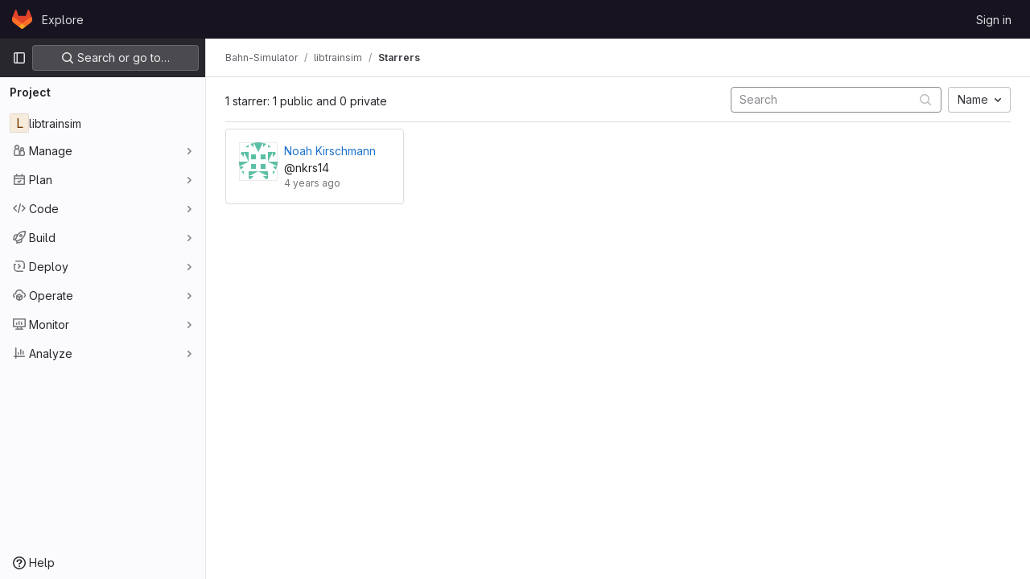

--- FILE ---
content_type: text/html; charset=utf-8
request_url: https://git.thm.de/bahn-simulator/libtrainsim/-/starrers
body_size: 29760
content:




<!DOCTYPE html>
<html class="gl-light ui-gray with-top-bar with-header " lang="en">
<head prefix="og: http://ogp.me/ns#">
<meta charset="utf-8">
<meta content="IE=edge" http-equiv="X-UA-Compatible">
<meta content="width=device-width, initial-scale=1" name="viewport">
<title>Starrers · Bahn-Simulator / libtrainsim · GitLab</title>
<script nonce="kJaW8MK//Heck0pRhhzFZg==">
//<![CDATA[
window.gon={};gon.api_version="v4";gon.default_avatar_url="https://git.thm.de/assets/no_avatar-849f9c04a3a0d0cea2424ae97b27447dc64a7dbfae83c036c45b403392f0e8ba.png";gon.max_file_size=10;gon.asset_host=null;gon.webpack_public_path="/assets/webpack/";gon.relative_url_root="";gon.user_color_mode="gl-light";gon.user_color_scheme="white";gon.markdown_surround_selection=null;gon.markdown_automatic_lists=null;gon.math_rendering_limits_enabled=true;gon.recaptcha_api_server_url="https://www.recaptcha.net/recaptcha/api.js";gon.recaptcha_sitekey="";gon.gitlab_url="https://git.thm.de";gon.promo_url="https://about.gitlab.com";gon.forum_url="https://forum.gitlab.com";gon.docs_url="https://docs.gitlab.com";gon.organization_http_header_name="HTTP_GITLAB_ORGANIZATION_ID";gon.revision="b9997a668f5";gon.feature_category="groups_and_projects";gon.gitlab_logo="/assets/gitlab_logo-2957169c8ef64c58616a1ac3f4fc626e8a35ce4eb3ed31bb0d873712f2a041a0.png";gon.secure=true;gon.sprite_icons="/assets/icons-454317f5123bdb93dcb695c6092c458fb0ec6c862d0a56857aefa1c73469f743.svg";gon.sprite_file_icons="/assets/file_icons/file_icons-7cd3d6c3b29a6d972895f36472978a4b5adb4b37f9b5d0716a380e82389f7e0e.svg";gon.emoji_sprites_css_path="/assets/emoji_sprites-d746ae2450a3e9c626d338d77a101b84ff33a47c0c281b676d75c4a6ed2948a4.css";gon.gridstack_css_path="/assets/lazy_bundles/gridstack-5fcfd4ffbea1db04eaf7f16521bcab19ae3af042c8b4afe8d16781eda5a70799.css";gon.test_env=false;gon.disable_animations=null;gon.suggested_label_colors={"#cc338b":"Magenta-pink","#dc143c":"Crimson","#c21e56":"Rose red","#cd5b45":"Dark coral","#ed9121":"Carrot orange","#eee600":"Titanium yellow","#009966":"Green-cyan","#8fbc8f":"Dark sea green","#6699cc":"Blue-gray","#e6e6fa":"Lavender","#9400d3":"Dark violet","#330066":"Deep violet","#36454f":"Charcoal grey","#808080":"Gray"};gon.first_day_of_week=1;gon.time_display_relative=true;gon.time_display_format=0;gon.ee=false;gon.jh=false;gon.dot_com=false;gon.uf_error_prefix="UF";gon.pat_prefix="glpat-";gon.keyboard_shortcuts_enabled=true;gon.diagramsnet_url="https://embed.diagrams.net";gon.features={"sourceEditorToolbar":false,"vscodeWebIde":true,"uiForOrganizations":false,"organizationSwitching":false,"removeMonitorMetrics":true,"improvedHideHeuristics":false};
//]]>
</script>






<link rel="stylesheet" href="/assets/application-edaa6a5342921db8d2413fa41d791480f9b42cac9d40d76f6e8249378a07418b.css" />
<link rel="stylesheet" href="/assets/page_bundles/users-b95a0f15a748ec700de88b964e33a4f33f42c77edabfc5a5e4d210b33ab585c5.css" /><link rel="stylesheet" href="/assets/page_bundles/commit_description-065c52911d70ac846b47cc0f64e7a6e0d3daadd0cd34f5788259712569dc0dc3.css" /><link rel="stylesheet" href="/assets/page_bundles/work_items-1a645abe79ac6548485568d8d034b67a35f8417ffba26e5da4b581e79dff7ba7.css" />
<link rel="stylesheet" href="/assets/application_utilities-be9c243fb45936837f5df8f56b584844abb57127eb153b72a5f74f5fdfcf6388.css" />
<link rel="stylesheet" href="/assets/tailwind-5cf817e0f96ea7040d70003a20588db1cf70fd442a4fd16fdd83b42e8c77e02b.css" />


<link rel="stylesheet" href="/assets/fonts-fae5d3f79948bd85f18b6513a025f863b19636e85b09a1492907eb4b1bb0557b.css" />
<link rel="stylesheet" href="/assets/highlight/themes/white-1285cce1be88ce2ec9caaa6f50ee58d75ce1412f0c5b019194f2477139509e18.css" />


<link rel="preload" href="/assets/application_utilities-be9c243fb45936837f5df8f56b584844abb57127eb153b72a5f74f5fdfcf6388.css" as="style" type="text/css" nonce="Jrl+pCQFLGn6sUMoR/dbCA==">
<link rel="preload" href="/assets/application-edaa6a5342921db8d2413fa41d791480f9b42cac9d40d76f6e8249378a07418b.css" as="style" type="text/css" nonce="Jrl+pCQFLGn6sUMoR/dbCA==">
<link rel="preload" href="/assets/highlight/themes/white-1285cce1be88ce2ec9caaa6f50ee58d75ce1412f0c5b019194f2477139509e18.css" as="style" type="text/css" nonce="Jrl+pCQFLGn6sUMoR/dbCA==">




<script src="/assets/webpack/graphql.e1f11a07.chunk.js" defer="defer" nonce="kJaW8MK//Heck0pRhhzFZg=="></script>
<script src="/assets/webpack/commons-pages.admin.abuse_reports.show-pages.dashboard.issues-pages.dashboard.milestones.show-pages.-0be646db.f2b9e702.chunk.js" defer="defer" nonce="kJaW8MK//Heck0pRhhzFZg=="></script>
<script src="/assets/webpack/commons-pages.admin.abuse_reports.show-pages.dashboard.issues-pages.groups.boards-pages.groups.issue-9703a78b.4e2b4f67.chunk.js" defer="defer" nonce="kJaW8MK//Heck0pRhhzFZg=="></script>
<script src="/assets/webpack/commons-pages.admin.abuse_reports.show-pages.dashboard.issues-pages.groups.boards-pages.groups.issue-b7fd6ac6.2cc0562b.chunk.js" defer="defer" nonce="kJaW8MK//Heck0pRhhzFZg=="></script>
<script src="/assets/webpack/commons-pages.groups.new-pages.import.gitlab_projects.new-pages.import.manifest.new-pages.projects.n-44c6c18e.1642148b.chunk.js" defer="defer" nonce="kJaW8MK//Heck0pRhhzFZg=="></script>
<script src="/assets/webpack/commons-pages.search.show-super_sidebar.9facb163.chunk.js" defer="defer" nonce="kJaW8MK//Heck0pRhhzFZg=="></script>
<script src="/assets/webpack/super_sidebar.0c237560.chunk.js" defer="defer" nonce="kJaW8MK//Heck0pRhhzFZg=="></script>
<script src="/assets/webpack/pages.projects.d25064ae.chunk.js" defer="defer" nonce="kJaW8MK//Heck0pRhhzFZg=="></script>
<script src="/assets/webpack/runtime.435d5b85.bundle.js" defer="defer" nonce="kJaW8MK//Heck0pRhhzFZg=="></script>
<script src="/assets/webpack/main.3c711c2b.chunk.js" defer="defer" nonce="kJaW8MK//Heck0pRhhzFZg=="></script>
<script src="/assets/webpack/redirect_listbox.6fb388fc.chunk.js" defer="defer" nonce="kJaW8MK//Heck0pRhhzFZg=="></script>
<meta content="object" property="og:type">
<meta content="GitLab" property="og:site_name">
<meta content="Starrers · Bahn-Simulator / libtrainsim · GitLab" property="og:title">
<meta content="This repository contains the library for making train simulators" property="og:description">
<meta content="https://git.thm.de/assets/twitter_card-570ddb06edf56a2312253c5872489847a0f385112ddbcd71ccfa1570febab5d2.jpg" property="og:image">
<meta content="64" property="og:image:width">
<meta content="64" property="og:image:height">
<meta content="https://git.thm.de/bahn-simulator/libtrainsim/-/starrers" property="og:url">
<meta content="summary" property="twitter:card">
<meta content="Starrers · Bahn-Simulator / libtrainsim · GitLab" property="twitter:title">
<meta content="This repository contains the library for making train simulators" property="twitter:description">
<meta content="https://git.thm.de/assets/twitter_card-570ddb06edf56a2312253c5872489847a0f385112ddbcd71ccfa1570febab5d2.jpg" property="twitter:image">

<meta name="csrf-param" content="authenticity_token" />
<meta name="csrf-token" content="rJKqcYfNkpQUQEaMlBFsqHJIWNjVmpiYR9czWWT6dZfu7uI6NQdRq7Ymw28QX0STUmEI1JzRbf5cGY2vHojVcQ" />
<meta name="csp-nonce" content="kJaW8MK//Heck0pRhhzFZg==" />
<meta name="action-cable-url" content="/-/cable" />
<link href="/-/manifest.json" rel="manifest">
<link rel="icon" type="image/png" href="/assets/favicon-72a2cad5025aa931d6ea56c3201d1f18e68a8cd39788c7c80d5b2b82aa5143ef.png" id="favicon" data-original-href="/assets/favicon-72a2cad5025aa931d6ea56c3201d1f18e68a8cd39788c7c80d5b2b82aa5143ef.png" />
<link rel="apple-touch-icon" type="image/x-icon" href="/assets/apple-touch-icon-b049d4bc0dd9626f31db825d61880737befc7835982586d015bded10b4435460.png" />
<link href="/search/opensearch.xml" rel="search" title="Search GitLab" type="application/opensearchdescription+xml">




<meta content="This repository contains the library for making train simulators" name="description">
<meta content="#28272d" name="theme-color">
</head>

<body class="tab-width-8 gl-browser-chrome gl-platform-mac" data-find-file="/bahn-simulator/libtrainsim/-/find_file/main" data-group="bahn-simulator" data-group-full-path="bahn-simulator" data-namespace-id="4469" data-page="projects:starrers:index" data-project="libtrainsim" data-project-full-path="bahn-simulator/libtrainsim" data-project-id="12927">

<script nonce="kJaW8MK//Heck0pRhhzFZg==">
//<![CDATA[
gl = window.gl || {};
gl.client = {"isChrome":true,"isMac":true};


//]]>
</script>


<header class="header-logged-out" data-testid="navbar">
<a class="gl-sr-only gl-accessibility" href="#content-body">Skip to content</a>
<div class="container-fluid">
<nav aria-label="Explore GitLab" class="header-logged-out-nav gl-display-flex gl-gap-3 gl-justify-content-space-between">
<div class="gl-display-flex gl-align-items-center gl-gap-1">
<span class="gl-sr-only">GitLab</span>
<a title="Homepage" id="logo" class="header-logged-out-logo has-tooltip" aria-label="Homepage" href="/"><img class="brand-header-logo gl-h-6 lazy" alt="" data-src="/uploads/-/system/appearance/header_logo/2/logo.svg" src="[data-uri]" />
</a></div>
<ul class="gl-list-none gl-p-0 gl-m-0 gl-display-flex gl-gap-3 gl-align-items-center gl-flex-grow-1">
<li class="header-logged-out-nav-item">
<a class="" href="/explore">Explore</a>
</li>
</ul>
<ul class="gl-list-none gl-p-0 gl-m-0 gl-display-flex gl-gap-3 gl-align-items-center gl-justify-content-end">
<li class="header-logged-out-nav-item">
<a href="/users/sign_in?redirect_to_referer=yes">Sign in</a>
</li>
</ul>
</nav>
</div>
</header>

<div class="layout-page page-with-super-sidebar">
<aside class="js-super-sidebar super-sidebar super-sidebar-loading" data-command-palette="{&quot;project_files_url&quot;:&quot;/bahn-simulator/libtrainsim/-/files/main?format=json&quot;,&quot;project_blob_url&quot;:&quot;/bahn-simulator/libtrainsim/-/blob/main&quot;}" data-force-desktop-expanded-sidebar="" data-root-path="/" data-sidebar="{&quot;is_logged_in&quot;:false,&quot;context_switcher_links&quot;:[{&quot;title&quot;:&quot;Explore&quot;,&quot;link&quot;:&quot;/explore&quot;,&quot;icon&quot;:&quot;compass&quot;}],&quot;current_menu_items&quot;:[{&quot;id&quot;:&quot;project_overview&quot;,&quot;title&quot;:&quot;libtrainsim&quot;,&quot;icon&quot;:null,&quot;avatar&quot;:null,&quot;entity_id&quot;:12927,&quot;link&quot;:&quot;/bahn-simulator/libtrainsim&quot;,&quot;pill_count&quot;:null,&quot;link_classes&quot;:&quot;shortcuts-project&quot;,&quot;is_active&quot;:false},{&quot;id&quot;:&quot;manage_menu&quot;,&quot;title&quot;:&quot;Manage&quot;,&quot;icon&quot;:&quot;users&quot;,&quot;avatar&quot;:null,&quot;avatar_shape&quot;:&quot;rect&quot;,&quot;entity_id&quot;:null,&quot;link&quot;:&quot;/bahn-simulator/libtrainsim/activity&quot;,&quot;is_active&quot;:false,&quot;pill_count&quot;:null,&quot;items&quot;:[{&quot;id&quot;:&quot;activity&quot;,&quot;title&quot;:&quot;Activity&quot;,&quot;icon&quot;:null,&quot;avatar&quot;:null,&quot;entity_id&quot;:null,&quot;link&quot;:&quot;/bahn-simulator/libtrainsim/activity&quot;,&quot;pill_count&quot;:null,&quot;link_classes&quot;:&quot;shortcuts-project-activity&quot;,&quot;is_active&quot;:false},{&quot;id&quot;:&quot;members&quot;,&quot;title&quot;:&quot;Members&quot;,&quot;icon&quot;:null,&quot;avatar&quot;:null,&quot;entity_id&quot;:null,&quot;link&quot;:&quot;/bahn-simulator/libtrainsim/-/project_members&quot;,&quot;pill_count&quot;:null,&quot;link_classes&quot;:null,&quot;is_active&quot;:false},{&quot;id&quot;:&quot;labels&quot;,&quot;title&quot;:&quot;Labels&quot;,&quot;icon&quot;:null,&quot;avatar&quot;:null,&quot;entity_id&quot;:null,&quot;link&quot;:&quot;/bahn-simulator/libtrainsim/-/labels&quot;,&quot;pill_count&quot;:null,&quot;link_classes&quot;:null,&quot;is_active&quot;:false}],&quot;separated&quot;:false},{&quot;id&quot;:&quot;plan_menu&quot;,&quot;title&quot;:&quot;Plan&quot;,&quot;icon&quot;:&quot;planning&quot;,&quot;avatar&quot;:null,&quot;avatar_shape&quot;:&quot;rect&quot;,&quot;entity_id&quot;:null,&quot;link&quot;:&quot;/bahn-simulator/libtrainsim/-/issues&quot;,&quot;is_active&quot;:false,&quot;pill_count&quot;:null,&quot;items&quot;:[{&quot;id&quot;:&quot;project_issue_list&quot;,&quot;title&quot;:&quot;Issues&quot;,&quot;icon&quot;:null,&quot;avatar&quot;:null,&quot;entity_id&quot;:null,&quot;link&quot;:&quot;/bahn-simulator/libtrainsim/-/issues&quot;,&quot;pill_count&quot;:&quot;7&quot;,&quot;link_classes&quot;:&quot;shortcuts-issues has-sub-items&quot;,&quot;is_active&quot;:false},{&quot;id&quot;:&quot;boards&quot;,&quot;title&quot;:&quot;Issue boards&quot;,&quot;icon&quot;:null,&quot;avatar&quot;:null,&quot;entity_id&quot;:null,&quot;link&quot;:&quot;/bahn-simulator/libtrainsim/-/boards&quot;,&quot;pill_count&quot;:null,&quot;link_classes&quot;:&quot;shortcuts-issue-boards&quot;,&quot;is_active&quot;:false},{&quot;id&quot;:&quot;milestones&quot;,&quot;title&quot;:&quot;Milestones&quot;,&quot;icon&quot;:null,&quot;avatar&quot;:null,&quot;entity_id&quot;:null,&quot;link&quot;:&quot;/bahn-simulator/libtrainsim/-/milestones&quot;,&quot;pill_count&quot;:null,&quot;link_classes&quot;:null,&quot;is_active&quot;:false},{&quot;id&quot;:&quot;project_wiki&quot;,&quot;title&quot;:&quot;Wiki&quot;,&quot;icon&quot;:null,&quot;avatar&quot;:null,&quot;entity_id&quot;:null,&quot;link&quot;:&quot;/bahn-simulator/libtrainsim/-/wikis/home&quot;,&quot;pill_count&quot;:null,&quot;link_classes&quot;:&quot;shortcuts-wiki&quot;,&quot;is_active&quot;:false}],&quot;separated&quot;:false},{&quot;id&quot;:&quot;code_menu&quot;,&quot;title&quot;:&quot;Code&quot;,&quot;icon&quot;:&quot;code&quot;,&quot;avatar&quot;:null,&quot;avatar_shape&quot;:&quot;rect&quot;,&quot;entity_id&quot;:null,&quot;link&quot;:&quot;/bahn-simulator/libtrainsim/-/merge_requests&quot;,&quot;is_active&quot;:false,&quot;pill_count&quot;:null,&quot;items&quot;:[{&quot;id&quot;:&quot;project_merge_request_list&quot;,&quot;title&quot;:&quot;Merge requests&quot;,&quot;icon&quot;:null,&quot;avatar&quot;:null,&quot;entity_id&quot;:null,&quot;link&quot;:&quot;/bahn-simulator/libtrainsim/-/merge_requests&quot;,&quot;pill_count&quot;:&quot;1&quot;,&quot;link_classes&quot;:&quot;shortcuts-merge_requests&quot;,&quot;is_active&quot;:false},{&quot;id&quot;:&quot;files&quot;,&quot;title&quot;:&quot;Repository&quot;,&quot;icon&quot;:null,&quot;avatar&quot;:null,&quot;entity_id&quot;:null,&quot;link&quot;:&quot;/bahn-simulator/libtrainsim/-/tree/main&quot;,&quot;pill_count&quot;:null,&quot;link_classes&quot;:&quot;shortcuts-tree&quot;,&quot;is_active&quot;:false},{&quot;id&quot;:&quot;branches&quot;,&quot;title&quot;:&quot;Branches&quot;,&quot;icon&quot;:null,&quot;avatar&quot;:null,&quot;entity_id&quot;:null,&quot;link&quot;:&quot;/bahn-simulator/libtrainsim/-/branches&quot;,&quot;pill_count&quot;:null,&quot;link_classes&quot;:null,&quot;is_active&quot;:false},{&quot;id&quot;:&quot;commits&quot;,&quot;title&quot;:&quot;Commits&quot;,&quot;icon&quot;:null,&quot;avatar&quot;:null,&quot;entity_id&quot;:null,&quot;link&quot;:&quot;/bahn-simulator/libtrainsim/-/commits/main?ref_type=heads&quot;,&quot;pill_count&quot;:null,&quot;link_classes&quot;:&quot;shortcuts-commits&quot;,&quot;is_active&quot;:false},{&quot;id&quot;:&quot;tags&quot;,&quot;title&quot;:&quot;Tags&quot;,&quot;icon&quot;:null,&quot;avatar&quot;:null,&quot;entity_id&quot;:null,&quot;link&quot;:&quot;/bahn-simulator/libtrainsim/-/tags&quot;,&quot;pill_count&quot;:null,&quot;link_classes&quot;:null,&quot;is_active&quot;:false},{&quot;id&quot;:&quot;graphs&quot;,&quot;title&quot;:&quot;Repository graph&quot;,&quot;icon&quot;:null,&quot;avatar&quot;:null,&quot;entity_id&quot;:null,&quot;link&quot;:&quot;/bahn-simulator/libtrainsim/-/network/main?ref_type=heads&quot;,&quot;pill_count&quot;:null,&quot;link_classes&quot;:&quot;shortcuts-network&quot;,&quot;is_active&quot;:false},{&quot;id&quot;:&quot;compare&quot;,&quot;title&quot;:&quot;Compare revisions&quot;,&quot;icon&quot;:null,&quot;avatar&quot;:null,&quot;entity_id&quot;:null,&quot;link&quot;:&quot;/bahn-simulator/libtrainsim/-/compare?from=main\u0026to=main&quot;,&quot;pill_count&quot;:null,&quot;link_classes&quot;:null,&quot;is_active&quot;:false}],&quot;separated&quot;:false},{&quot;id&quot;:&quot;build_menu&quot;,&quot;title&quot;:&quot;Build&quot;,&quot;icon&quot;:&quot;rocket&quot;,&quot;avatar&quot;:null,&quot;avatar_shape&quot;:&quot;rect&quot;,&quot;entity_id&quot;:null,&quot;link&quot;:&quot;/bahn-simulator/libtrainsim/-/pipelines&quot;,&quot;is_active&quot;:false,&quot;pill_count&quot;:null,&quot;items&quot;:[{&quot;id&quot;:&quot;pipelines&quot;,&quot;title&quot;:&quot;Pipelines&quot;,&quot;icon&quot;:null,&quot;avatar&quot;:null,&quot;entity_id&quot;:null,&quot;link&quot;:&quot;/bahn-simulator/libtrainsim/-/pipelines&quot;,&quot;pill_count&quot;:null,&quot;link_classes&quot;:&quot;shortcuts-pipelines&quot;,&quot;is_active&quot;:false},{&quot;id&quot;:&quot;jobs&quot;,&quot;title&quot;:&quot;Jobs&quot;,&quot;icon&quot;:null,&quot;avatar&quot;:null,&quot;entity_id&quot;:null,&quot;link&quot;:&quot;/bahn-simulator/libtrainsim/-/jobs&quot;,&quot;pill_count&quot;:null,&quot;link_classes&quot;:&quot;shortcuts-builds&quot;,&quot;is_active&quot;:false},{&quot;id&quot;:&quot;pipeline_schedules&quot;,&quot;title&quot;:&quot;Pipeline schedules&quot;,&quot;icon&quot;:null,&quot;avatar&quot;:null,&quot;entity_id&quot;:null,&quot;link&quot;:&quot;/bahn-simulator/libtrainsim/-/pipeline_schedules&quot;,&quot;pill_count&quot;:null,&quot;link_classes&quot;:&quot;shortcuts-builds&quot;,&quot;is_active&quot;:false},{&quot;id&quot;:&quot;artifacts&quot;,&quot;title&quot;:&quot;Artifacts&quot;,&quot;icon&quot;:null,&quot;avatar&quot;:null,&quot;entity_id&quot;:null,&quot;link&quot;:&quot;/bahn-simulator/libtrainsim/-/artifacts&quot;,&quot;pill_count&quot;:null,&quot;link_classes&quot;:&quot;shortcuts-builds&quot;,&quot;is_active&quot;:false}],&quot;separated&quot;:false},{&quot;id&quot;:&quot;deploy_menu&quot;,&quot;title&quot;:&quot;Deploy&quot;,&quot;icon&quot;:&quot;deployments&quot;,&quot;avatar&quot;:null,&quot;avatar_shape&quot;:&quot;rect&quot;,&quot;entity_id&quot;:null,&quot;link&quot;:&quot;/bahn-simulator/libtrainsim/-/releases&quot;,&quot;is_active&quot;:false,&quot;pill_count&quot;:null,&quot;items&quot;:[{&quot;id&quot;:&quot;releases&quot;,&quot;title&quot;:&quot;Releases&quot;,&quot;icon&quot;:null,&quot;avatar&quot;:null,&quot;entity_id&quot;:null,&quot;link&quot;:&quot;/bahn-simulator/libtrainsim/-/releases&quot;,&quot;pill_count&quot;:null,&quot;link_classes&quot;:&quot;shortcuts-deployments-releases&quot;,&quot;is_active&quot;:false},{&quot;id&quot;:&quot;container_registry&quot;,&quot;title&quot;:&quot;Container Registry&quot;,&quot;icon&quot;:null,&quot;avatar&quot;:null,&quot;entity_id&quot;:null,&quot;link&quot;:&quot;/bahn-simulator/libtrainsim/container_registry&quot;,&quot;pill_count&quot;:null,&quot;link_classes&quot;:null,&quot;is_active&quot;:false}],&quot;separated&quot;:false},{&quot;id&quot;:&quot;operations_menu&quot;,&quot;title&quot;:&quot;Operate&quot;,&quot;icon&quot;:&quot;cloud-pod&quot;,&quot;avatar&quot;:null,&quot;avatar_shape&quot;:&quot;rect&quot;,&quot;entity_id&quot;:null,&quot;link&quot;:&quot;/bahn-simulator/libtrainsim/-/environments&quot;,&quot;is_active&quot;:false,&quot;pill_count&quot;:null,&quot;items&quot;:[{&quot;id&quot;:&quot;environments&quot;,&quot;title&quot;:&quot;Environments&quot;,&quot;icon&quot;:null,&quot;avatar&quot;:null,&quot;entity_id&quot;:null,&quot;link&quot;:&quot;/bahn-simulator/libtrainsim/-/environments&quot;,&quot;pill_count&quot;:null,&quot;link_classes&quot;:&quot;shortcuts-environments&quot;,&quot;is_active&quot;:false}],&quot;separated&quot;:false},{&quot;id&quot;:&quot;monitor_menu&quot;,&quot;title&quot;:&quot;Monitor&quot;,&quot;icon&quot;:&quot;monitor&quot;,&quot;avatar&quot;:null,&quot;avatar_shape&quot;:&quot;rect&quot;,&quot;entity_id&quot;:null,&quot;link&quot;:&quot;/bahn-simulator/libtrainsim/-/incidents&quot;,&quot;is_active&quot;:false,&quot;pill_count&quot;:null,&quot;items&quot;:[{&quot;id&quot;:&quot;incidents&quot;,&quot;title&quot;:&quot;Incidents&quot;,&quot;icon&quot;:null,&quot;avatar&quot;:null,&quot;entity_id&quot;:null,&quot;link&quot;:&quot;/bahn-simulator/libtrainsim/-/incidents&quot;,&quot;pill_count&quot;:null,&quot;link_classes&quot;:null,&quot;is_active&quot;:false}],&quot;separated&quot;:false},{&quot;id&quot;:&quot;analyze_menu&quot;,&quot;title&quot;:&quot;Analyze&quot;,&quot;icon&quot;:&quot;chart&quot;,&quot;avatar&quot;:null,&quot;avatar_shape&quot;:&quot;rect&quot;,&quot;entity_id&quot;:null,&quot;link&quot;:&quot;/bahn-simulator/libtrainsim/-/value_stream_analytics&quot;,&quot;is_active&quot;:false,&quot;pill_count&quot;:null,&quot;items&quot;:[{&quot;id&quot;:&quot;cycle_analytics&quot;,&quot;title&quot;:&quot;Value stream analytics&quot;,&quot;icon&quot;:null,&quot;avatar&quot;:null,&quot;entity_id&quot;:null,&quot;link&quot;:&quot;/bahn-simulator/libtrainsim/-/value_stream_analytics&quot;,&quot;pill_count&quot;:null,&quot;link_classes&quot;:&quot;shortcuts-project-cycle-analytics&quot;,&quot;is_active&quot;:false},{&quot;id&quot;:&quot;contributors&quot;,&quot;title&quot;:&quot;Contributor analytics&quot;,&quot;icon&quot;:null,&quot;avatar&quot;:null,&quot;entity_id&quot;:null,&quot;link&quot;:&quot;/bahn-simulator/libtrainsim/-/graphs/main?ref_type=heads&quot;,&quot;pill_count&quot;:null,&quot;link_classes&quot;:null,&quot;is_active&quot;:false},{&quot;id&quot;:&quot;ci_cd_analytics&quot;,&quot;title&quot;:&quot;CI/CD analytics&quot;,&quot;icon&quot;:null,&quot;avatar&quot;:null,&quot;entity_id&quot;:null,&quot;link&quot;:&quot;/bahn-simulator/libtrainsim/-/pipelines/charts&quot;,&quot;pill_count&quot;:null,&quot;link_classes&quot;:null,&quot;is_active&quot;:false},{&quot;id&quot;:&quot;repository_analytics&quot;,&quot;title&quot;:&quot;Repository analytics&quot;,&quot;icon&quot;:null,&quot;avatar&quot;:null,&quot;entity_id&quot;:null,&quot;link&quot;:&quot;/bahn-simulator/libtrainsim/-/graphs/main/charts&quot;,&quot;pill_count&quot;:null,&quot;link_classes&quot;:&quot;shortcuts-repository-charts&quot;,&quot;is_active&quot;:false}],&quot;separated&quot;:false}],&quot;current_context_header&quot;:&quot;Project&quot;,&quot;support_path&quot;:&quot;https://about.gitlab.com/get-help/&quot;,&quot;docs_path&quot;:&quot;/help/docs&quot;,&quot;display_whats_new&quot;:false,&quot;show_version_check&quot;:false,&quot;search&quot;:{&quot;search_path&quot;:&quot;/search&quot;,&quot;issues_path&quot;:&quot;/dashboard/issues&quot;,&quot;mr_path&quot;:&quot;/dashboard/merge_requests&quot;,&quot;autocomplete_path&quot;:&quot;/search/autocomplete&quot;,&quot;settings_path&quot;:&quot;/search/settings&quot;,&quot;search_context&quot;:{&quot;group&quot;:{&quot;id&quot;:4469,&quot;name&quot;:&quot;Bahn-Simulator&quot;,&quot;full_name&quot;:&quot;Bahn-Simulator&quot;},&quot;group_metadata&quot;:{&quot;issues_path&quot;:&quot;/groups/bahn-simulator/-/issues&quot;,&quot;mr_path&quot;:&quot;/groups/bahn-simulator/-/merge_requests&quot;},&quot;project&quot;:{&quot;id&quot;:12927,&quot;name&quot;:&quot;libtrainsim&quot;},&quot;project_metadata&quot;:{&quot;mr_path&quot;:&quot;/bahn-simulator/libtrainsim/-/merge_requests&quot;,&quot;issues_path&quot;:&quot;/bahn-simulator/libtrainsim/-/issues&quot;},&quot;code_search&quot;:true,&quot;scope&quot;:null,&quot;for_snippets&quot;:null}},&quot;panel_type&quot;:&quot;project&quot;,&quot;shortcut_links&quot;:[{&quot;title&quot;:&quot;Snippets&quot;,&quot;href&quot;:&quot;/explore/snippets&quot;,&quot;css_class&quot;:&quot;dashboard-shortcuts-snippets&quot;},{&quot;title&quot;:&quot;Groups&quot;,&quot;href&quot;:&quot;/explore/groups&quot;,&quot;css_class&quot;:&quot;dashboard-shortcuts-groups&quot;},{&quot;title&quot;:&quot;Projects&quot;,&quot;href&quot;:&quot;/explore/projects/starred&quot;,&quot;css_class&quot;:&quot;dashboard-shortcuts-projects&quot;}]}"></aside>

<div class="content-wrapper">

<div class="alert-wrapper gl-force-block-formatting-context">




























<div class="top-bar-fixed container-fluid" data-testid="top-bar">
<div class="top-bar-container gl-display-flex gl-align-items-center gl-gap-2">
<button class="gl-button btn btn-icon btn-md btn-default btn-default-tertiary js-super-sidebar-toggle-expand super-sidebar-toggle -gl-ml-3" aria-controls="super-sidebar" aria-expanded="false" aria-label="Primary navigation sidebar" type="button"><svg class="s16 gl-icon gl-button-icon " data-testid="sidebar-icon"><use href="/assets/icons-454317f5123bdb93dcb695c6092c458fb0ec6c862d0a56857aefa1c73469f743.svg#sidebar"></use></svg>

</button>
<script type="application/ld+json">
{"@context":"https://schema.org","@type":"BreadcrumbList","itemListElement":[{"@type":"ListItem","position":1,"name":"Bahn-Simulator","item":"https://git.thm.de/bahn-simulator"},{"@type":"ListItem","position":2,"name":"libtrainsim","item":"https://git.thm.de/bahn-simulator/libtrainsim"},{"@type":"ListItem","position":3,"name":"Starrers","item":"https://git.thm.de/bahn-simulator/libtrainsim/-/starrers"}]}


</script>
<div data-testid="breadcrumb-links" id="js-vue-page-breadcrumbs-wrapper">
<div data-breadcrumbs-json="[{&quot;text&quot;:&quot;Bahn-Simulator&quot;,&quot;href&quot;:&quot;/bahn-simulator&quot;,&quot;avatarPath&quot;:null},{&quot;text&quot;:&quot;libtrainsim&quot;,&quot;href&quot;:&quot;/bahn-simulator/libtrainsim&quot;,&quot;avatarPath&quot;:null},{&quot;text&quot;:&quot;Starrers&quot;,&quot;href&quot;:&quot;/bahn-simulator/libtrainsim/-/starrers&quot;,&quot;avatarPath&quot;:null}]" id="js-vue-page-breadcrumbs"></div>
<div id="js-injected-page-breadcrumbs"></div>
</div>


<div id="js-work-item-feedback"></div>


</div>
</div>

</div>
<div class="container-fluid container-limited project-highlight-puc">
<main class="content" id="content-body" itemscope itemtype="http://schema.org/SoftwareSourceCode">
<div class="flash-container flash-container-page sticky" data-testid="flash-container">
<div id="js-global-alerts"></div>
</div>






<div class="top-area adjust">
<div class="nav-text">
1 starrer: 1 public and 0 private
</div>
<div class="nav-controls">
<form class="form-inline user-search-form flex-users-form" action="https://git.thm.de/bahn-simulator/libtrainsim/-/starrers" accept-charset="UTF-8" method="get"><div class="form-group">
<div class="position-relative">
<input type="search" name="search" id="search" placeholder="Search" class="form-control gl-pr-7" spellcheck="false" />
<button aria-label="Submit search" class="user-search-btn gl-p-2 gl-absolute gl-right-3" type="submit">
<svg class="s16" data-testid="search-icon"><use href="/assets/icons-454317f5123bdb93dcb695c6092c458fb0ec6c862d0a56857aefa1c73469f743.svg#search"></use></svg>
</button>
</div>
<div class="gl-new-dropdown js-redirect-listbox gl-ml-3" data-placement="right" data-items="[{&quot;value&quot;:&quot;name_asc&quot;,&quot;text&quot;:&quot;Name&quot;,&quot;href&quot;:&quot;/bahn-simulator/libtrainsim/-/starrers?sort=name_asc&quot;},{&quot;value&quot;:&quot;name_desc&quot;,&quot;text&quot;:&quot;Name, descending&quot;,&quot;href&quot;:&quot;/bahn-simulator/libtrainsim/-/starrers?sort=name_desc&quot;},{&quot;value&quot;:&quot;created_desc&quot;,&quot;text&quot;:&quot;Recently starred&quot;,&quot;href&quot;:&quot;/bahn-simulator/libtrainsim/-/starrers?sort=created_desc&quot;},{&quot;value&quot;:&quot;created_asc&quot;,&quot;text&quot;:&quot;Oldest starred&quot;,&quot;href&quot;:&quot;/bahn-simulator/libtrainsim/-/starrers?sort=created_asc&quot;}]" data-selected="name_asc"><button class="gl-button btn btn-md btn-default gl-new-dropdown-toggle" type="button"><span class="gl-button-text">
<span class="gl-new-dropdown-button-text">Name</span><svg class="s16 gl-button-icon gl-new-dropdown-chevron gl-icon" data-testid="chevron-down-icon"><use href="/assets/icons-454317f5123bdb93dcb695c6092c458fb0ec6c862d0a56857aefa1c73469f743.svg#chevron-down"></use></svg>
</span>

</button></div>
</div>
</form></div>
</div>
<div class="row gl-mt-3">
<div class="col-lg-3 col-md-4 col-sm-12">
<div class="gl-card gl-mb-4">
<div class="gl-card-body gl-display-flex">
<img srcset="https://projects.thm.de/avatar/7d287b2e8a4856c2e7ad185282ba416e1ebadf7bad95867c279ceed041d166c6?s=192&amp;d=identicon 1x, https://projects.thm.de/avatar/7d287b2e8a4856c2e7ad185282ba416e1ebadf7bad95867c279ceed041d166c6?s=192&amp;d=identicon 2x" alt="" class="gl-avatar gl-avatar-s48 gl-mr-3 gl-avatar-circle" height="48" width="48" loading="lazy" src="https://projects.thm.de/avatar/7d287b2e8a4856c2e7ad185282ba416e1ebadf7bad95867c279ceed041d166c6?s=192&amp;d=identicon" />

<div class="user-info gl-overflow-hidden">
<div class="block-truncated">
<a class="user js-user-link" data-user-id="3212" href="/nkrs14">Noah Kirschmann</a>
</div>
<div class="block-truncated">
<span class="gl-text-primary">@nkrs14</span>
</div>
<div class="block-truncated gl-text-secondary gl-font-sm">
<time class="js-timeago" title="May 13, 2021 1:35pm" datetime="2021-05-13T11:35:02Z" data-toggle="tooltip" data-placement="top" data-container="body">May 13, 2021</time>
</div>
</div>

</div>
</div>
</div>

</div>


</main>
</div>


</div>
</div>


<script nonce="kJaW8MK//Heck0pRhhzFZg==">
//<![CDATA[
if ('loading' in HTMLImageElement.prototype) {
  document.querySelectorAll('img.lazy').forEach(img => {
    img.loading = 'lazy';
    let imgUrl = img.dataset.src;
    // Only adding width + height for avatars for now
    if (imgUrl.indexOf('/avatar/') > -1 && imgUrl.indexOf('?') === -1) {
      const targetWidth = img.getAttribute('width') || img.width;
      imgUrl += `?width=${targetWidth}`;
    }
    img.src = imgUrl;
    img.removeAttribute('data-src');
    img.classList.remove('lazy');
    img.classList.add('js-lazy-loaded');
    img.dataset.testid = 'js-lazy-loaded-content';
  });
}

//]]>
</script>
<script nonce="kJaW8MK//Heck0pRhhzFZg==">
//<![CDATA[
gl = window.gl || {};
gl.experiments = {};


//]]>
</script>

</body>
</html>



--- FILE ---
content_type: text/javascript; charset=utf-8
request_url: https://git.thm.de/assets/webpack/shortcutsBundle.2307f5f2.chunk.js
body_size: 5786
content:
(this.webpackJsonp=this.webpackJsonp||[]).push([[805],{"3cHC":function(e,t,n){"use strict";n.d(t,"p",(function(){return i})),n.d(t,"i",(function(){return r})),n.d(t,"j",(function(){return s})),n.d(t,"B",(function(){return c})),n.d(t,"C",(function(){return u})),n.d(t,"A",(function(){return d})),n.d(t,"s",(function(){return a})),n.d(t,"r",(function(){return l})),n.d(t,"t",(function(){return f})),n.d(t,"w",(function(){return p})),n.d(t,"u",(function(){return b})),n.d(t,"v",(function(){return g})),n.d(t,"x",(function(){return h})),n.d(t,"y",(function(){return m})),n.d(t,"a",(function(){return y})),n.d(t,"b",(function(){return j})),n.d(t,"l",(function(){return O})),n.d(t,"z",(function(){return v})),n.d(t,"g",(function(){return K})),n.d(t,"o",(function(){return k})),n.d(t,"n",(function(){return w})),n.d(t,"m",(function(){return T})),n.d(t,"d",(function(){return S})),n.d(t,"k",(function(){return G})),n.d(t,"h",(function(){return C})),n.d(t,"f",(function(){return E})),n.d(t,"e",(function(){return D})),n.d(t,"q",(function(){return M})),n.d(t,"c",(function(){return _}));var o=n("ewH8");const i="sidebar-portal-mount",r="js-super-sidebar-toggle-collapse",s="js-super-sidebar-toggle-expand",c=o.default.observable({ready:!1}),u=o.default.observable({isCollapsed:!1,hasPeeked:!1,isPeek:!1,isPeekable:!1,isHoverPeek:!1,wasHoverPeek:!1}),d=o.default.observable({commands:[],isShown:!1}),a=200,l=500,f="closed",p="will-open",b="open",g="will-close",h="item_without_id",m="nav_panel_unknown",y="click_menu_item",j="click_pinned_menu_item",O=["group","project","organization"],v={"data-track-property":"nav_user_menu","data-track-action":"click_link"},K={"data-track-property":"nav_help_menu","data-track-action":"click_link"},k="sidebar_pinned_section_expanded",w=3650,T="super-sidebar-pinned-nav-item-clicked",S=4,G="super-sidebar-nav-item-current",C=34,E={MAX_COUNT:20,ELIGIBLE_FREQUENCY:3},D=9e5,M={projects:"frequent-projects"},_="groups"},"78vh":function(e,t,n){"use strict";var o=n("Q0Js"),i=TypeError;e.exports=function(e,t){if(!delete e[t])throw new i("Cannot delete property "+o(t)+" of "+o(e))}},"86Lb":function(e,t,n){"use strict";var o=n("ZfjD"),i=n("/EoU"),r=n("ejl/"),s=n("sPwa"),c=n("78vh"),u=n("ocV/");o({target:"Array",proto:!0,arity:1,forced:1!==[].unshift(0)||!function(){try{Object.defineProperty([],"length",{writable:!1}).unshift()}catch(e){return e instanceof TypeError}}()},{unshift:function(e){var t=i(this),n=r(t),o=arguments.length;if(o){u(n+o);for(var d=n;d--;){var a=d+o;d in t?t[a]=t[d]:c(t,a)}for(var l=0;l<o;l++)t[l]=arguments[l]}return s(t,n+o)}})},O6Bj:function(e,t,n){"use strict";n.d(t,"c",(function(){return c})),n.d(t,"a",(function(){return u}));n("86Lb");var o=n("t6Yz"),i=n.n(o);n.d(t,"b",(function(){return i.a}));const r=[],s=i.a.prototype.stopCallback;i.a.prototype.stopCallback=function(e,t,n){for(const o of r){const i=o.call(this,e,t,n);if(void 0!==i)return i}return s.call(this,e,t,n)};const c=function(e){r.unshift(e)},u="mod+c"},U6io:function(e,t){!function(e){var t=e.prototype.stopCallback;e.prototype.stopCallback=function(e,n,o){return!!this.paused||t.call(this,e,n,o)},e.prototype.pause=function(){this.paused=!0},e.prototype.unpause=function(){this.paused=!1},e.init()}(Mousetrap)},d08M:function(e,t,n){"use strict";n.d(t,"tb",(function(){return u})),n.d(t,"z",(function(){return d})),n.d(t,"w",(function(){return a})),n.d(t,"sb",(function(){return l})),n.d(t,"d",(function(){return f})),n.d(t,"e",(function(){return p})),n.d(t,"B",(function(){return b})),n.d(t,"ob",(function(){return g})),n.d(t,"c",(function(){return h})),n.d(t,"x",(function(){return m})),n.d(t,"y",(function(){return y})),n.d(t,"A",(function(){return j})),n.d(t,"C",(function(){return O})),n.d(t,"vb",(function(){return v})),n.d(t,"D",(function(){return K})),n.d(t,"wb",(function(){return k})),n.d(t,"rb",(function(){return w})),n.d(t,"a",(function(){return T})),n.d(t,"O",(function(){return S})),n.d(t,"qb",(function(){return G})),n.d(t,"P",(function(){return C})),n.d(t,"E",(function(){return E})),n.d(t,"ab",(function(){return D})),n.d(t,"ub",(function(){return M})),n.d(t,"b",(function(){return I})),n.d(t,"jb",(function(){return R})),n.d(t,"kb",(function(){return q})),n.d(t,"mb",(function(){return P})),n.d(t,"ib",(function(){return F})),n.d(t,"lb",(function(){return z})),n.d(t,"hb",(function(){return A})),n.d(t,"o",(function(){return B})),n.d(t,"f",(function(){return H})),n.d(t,"q",(function(){return L})),n.d(t,"i",(function(){return N})),n.d(t,"pb",(function(){return U})),n.d(t,"g",(function(){return Y})),n.d(t,"s",(function(){return W})),n.d(t,"r",(function(){return V})),n.d(t,"j",(function(){return J})),n.d(t,"Z",(function(){return Q})),n.d(t,"k",(function(){return Z})),n.d(t,"n",(function(){return X})),n.d(t,"p",(function(){return $})),n.d(t,"l",(function(){return ee})),n.d(t,"h",(function(){return te})),n.d(t,"m",(function(){return ne})),n.d(t,"t",(function(){return oe})),n.d(t,"v",(function(){return ie})),n.d(t,"u",(function(){return re})),n.d(t,"fb",(function(){return se})),n.d(t,"eb",(function(){return ce})),n.d(t,"gb",(function(){return ue})),n.d(t,"bb",(function(){return de})),n.d(t,"db",(function(){return ae})),n.d(t,"cb",(function(){return le})),n.d(t,"G",(function(){return fe})),n.d(t,"I",(function(){return pe})),n.d(t,"F",(function(){return be})),n.d(t,"H",(function(){return ge})),n.d(t,"K",(function(){return he})),n.d(t,"L",(function(){return me})),n.d(t,"U",(function(){return ye})),n.d(t,"W",(function(){return je})),n.d(t,"T",(function(){return Oe})),n.d(t,"Y",(function(){return ve})),n.d(t,"V",(function(){return we})),n.d(t,"X",(function(){return Te})),n.d(t,"S",(function(){return Se})),n.d(t,"Q",(function(){return Ge})),n.d(t,"R",(function(){return Ce})),n.d(t,"M",(function(){return Ee})),n.d(t,"N",(function(){return De})),n.d(t,"J",(function(){return Me})),n.d(t,"nb",(function(){return _e})),n.d(t,"xb",(function(){return Re})),n.d(t,"yb",(function(){return qe}));var o=n("htNe"),i=n.n(o),r=(n("byxs"),n("n7CP")),s=n("/lV4");const c=i()((function(){let e={};if(r.a.canUseLocalStorage())try{e=JSON.parse(localStorage.getItem("gl-keyboard-shortcuts-customizations")||"{}")}catch(e){}return e})),u={id:"globalShortcuts.toggleKeyboardShortcutsDialog",description:Object(s.a)("Toggle keyboard shortcuts help dialog"),defaultKeys:["?"]},d={id:"globalShortcuts.goToYourProjects",description:Object(s.a)("Go to your projects"),defaultKeys:["shift+p"]},a={id:"globalShortcuts.goToYourGroups",description:Object(s.a)("Go to your groups"),defaultKeys:["shift+g"]},l={id:"globalShortcuts.toggleDuoChat",description:Object(s.a)("Toggle DuoChat"),defaultKeys:["option+d"]},f={id:"globalShortcuts.goToActivityFeed",description:Object(s.a)("Go to the activity feed"),defaultKeys:["shift+a"]},p={id:"globalShortcuts.goToMilestoneList",description:Object(s.a)("Go to the milestone list"),defaultKeys:["shift+l"]},b={id:"globalShortcuts.goToYourSnippets",description:Object(s.a)("Go to your snippets"),defaultKeys:["shift+s"]},g={id:"globalShortcuts.startSearch",description:Object(s.a)("Start search"),defaultKeys:["s","/"]},h={id:"globalShortcuts.focusFilterBar",description:Object(s.a)("Focus filter bar"),defaultKeys:["f"]},m={id:"globalShortcuts.goToYourIssues",description:Object(s.a)("Go to your issues"),defaultKeys:["shift+i"]},y={id:"globalShortcuts.goToYourMergeRequests",description:Object(s.a)("Go to your merge requests"),defaultKeys:["shift+m"]},j={id:"globalShortcuts.goToYourReviewRequests",description:Object(s.a)("Go to your review requests"),defaultKeys:["shift+r"]},O={id:"globalShortcuts.goToYourTodoList",description:Object(s.a)("Go to your To-Do list"),defaultKeys:["shift+t"]},v={id:"globalShortcuts.togglePerformanceBar",description:Object(s.a)("Toggle the Performance Bar"),defaultKeys:["p b"]},K={id:"globalShortcuts.hideAppearingContent",description:Object(s.a)("Hide tooltips or popovers"),defaultKeys:["esc"]},k={id:"globalShortcuts.toggleSuperSidebar",description:Object(s.a)("Toggle the navigation sidebar"),defaultKeys:["mod+\\"]},w={id:"globalShortcuts.toggleCanary",description:Object(s.a)("Toggle GitLab Next"),defaultKeys:["g x"]},T={id:"editing.boldText",description:Object(s.a)("Bold text"),defaultKeys:["mod+b"],customizable:!1},S={id:"editing.italicText",description:Object(s.a)("Italic text"),defaultKeys:["mod+i"],customizable:!1},G={id:"editing.strikethroughText",description:Object(s.a)("Strikethrough text"),defaultKeys:["mod+shift+x"],customizable:!1},C={id:"editing.linkText",description:Object(s.a)("Link text"),defaultKeys:["mod+k"],customizable:!1},E={id:"editing.indentLine",description:Object(s.a)("Indent line"),defaultKeys:["mod+]"],customizable:!1},D={id:"editing.outdentLine",description:Object(s.a)("Outdent line"),defaultKeys:["mod+["],customizable:!1},M={id:"editing.toggleMarkdownPreview",description:Object(s.a)("Toggle Markdown preview"),defaultKeys:["ctrl+shift+p","command+shift+p"]},_={id:"editing.editRecentComment",description:Object(s.a)("Edit your most recent comment in a thread (from an empty textarea)"),defaultKeys:["up"]},x={id:"globalShortcuts.saveChanges",description:Object(s.a)("Submit/save changes"),defaultKeys:["mod+enter"]},I={id:"wiki.editWikiPage",description:Object(s.a)("Edit wiki page"),defaultKeys:["e"]},R={id:"repositoryGraph.scrollLeft",description:Object(s.a)("Scroll left"),defaultKeys:["left","h"]},q={id:"repositoryGraph.scrollRight",description:Object(s.a)("Scroll right"),defaultKeys:["right","l"]},P={id:"repositoryGraph.scrollUp",description:Object(s.a)("Scroll up"),defaultKeys:["up","k"]},F={id:"repositoryGraph.scrollDown",description:Object(s.a)("Scroll down"),defaultKeys:["down","j"]},z={id:"repositoryGraph.scrollToTop",description:Object(s.a)("Scroll to top"),defaultKeys:["shift+up","shift+k"]},A={id:"repositoryGraph.scrollToBottom",description:Object(s.a)("Scroll to bottom"),defaultKeys:["shift+down","shift+j"]},B={id:"project.goToOverview",description:Object(s.a)("Go to the project's overview page"),defaultKeys:["g o"]},H={id:"project.goToActivityFeed",description:Object(s.a)("Go to the project's activity feed"),defaultKeys:["g v"]},L={id:"project.goToReleases",description:Object(s.a)("Go to releases"),defaultKeys:["g r"]},N={id:"project.goToFiles",description:Object(s.a)("Go to files"),defaultKeys:["g f"]},U={id:"project.startSearchFile",description:Object(s.a)("Go to find file"),defaultKeys:["t"]},Y={id:"project.goToCommits",description:Object(s.a)("Go to commits"),defaultKeys:["g c"]},W={id:"project.goToRepoGraph",description:Object(s.a)("Go to repository graph"),defaultKeys:["g n"]},V={id:"project.goToRepoCharts",description:Object(s.a)("Go to repository charts"),defaultKeys:["g d"]},J={id:"project.goToIssues",description:Object(s.a)("Go to issues"),defaultKeys:["g i"]},Q={id:"project.newIssue",description:Object(s.a)("New issue"),defaultKeys:["i"]},Z={id:"project.goToIssueBoards",description:Object(s.a)("Go to issue boards"),defaultKeys:["g b"]},X={id:"project.goToMergeRequests",description:Object(s.a)("Go to merge requests"),defaultKeys:["g m"]},$={id:"project.goToPipelines",description:Object(s.a)("Go to pipelines"),defaultKeys:["g p"]},ee={id:"project.goToJobs",description:Object(s.a)("Go to jobs"),defaultKeys:["g j"]},te={id:"project.goToEnvironments",description:Object(s.a)("Go to environments"),defaultKeys:["g e"]},ne={id:"project.goToKubernetes",description:Object(s.a)("Go to kubernetes"),defaultKeys:["g k"]},oe={id:"project.goToSnippets",description:Object(s.a)("Go to snippets"),defaultKeys:["g s"]},ie={id:"project.goToWiki",description:Object(s.a)("Go to wiki"),defaultKeys:["g w"]},re={id:"project.goToWebIDE",description:Object(s.a)("Open in Web IDE"),defaultKeys:["."]},se={id:"projectFiles.moveSelectionUp",description:Object(s.a)("Move selection up"),defaultKeys:["up"]},ce={id:"projectFiles.moveSelectionDown",description:Object(s.a)("Move selection down"),defaultKeys:["down"]},ue={id:"projectFiles.openSelection",description:Object(s.a)("Open Selection"),defaultKeys:["enter"]},de={id:"projectFiles.goBack",description:Object(s.a)("Go back (while searching for files)"),defaultKeys:["esc"]},ae={id:"projectFiles.goToFilePermalink",description:Object(s.a)("Go to file permalink (while viewing a file)"),defaultKeys:["y"]},le={id:"projectFiles.goToCompare",description:Object(s.a)("Compare Branches"),defaultKeys:["shift+c"]},fe={id:"issuables.commentReply",description:Object(s.a)("Comment/Reply (quoting selected text)"),defaultKeys:["r"]},pe={id:"issuables.editDescription",description:Object(s.a)("Edit description"),defaultKeys:["e"]},be={id:"issuables.changeLabel",description:Object(s.a)("Change label"),defaultKeys:["l"]},ge={id:"issuables.copyIssuableRef",description:Object(s.a)("Copy reference"),defaultKeys:["c r"]},he={id:"issuesMRs.changeAssignee",description:Object(s.a)("Change assignee"),defaultKeys:["a"]},me={id:"issuesMRs.changeMilestone",description:Object(s.a)("Change milestone"),defaultKeys:["m"]},ye={id:"mergeRequests.nextFileInDiff",description:Object(s.a)("Next file in diff"),defaultKeys:["]","j"]},je={id:"mergeRequests.previousFileInDiff",description:Object(s.a)("Previous file in diff"),defaultKeys:["[","k"]},Oe={id:"mergeRequests.goToFile",description:Object(s.a)("Go to file"),defaultKeys:["mod+p","t"],customizable:!1},ve={id:"mergeRequests.toggleFileBrowser",description:Object(s.a)("Toggle file browser"),defaultKeys:["f"],customizable:!1},Ke={id:"mergeRequests.addToReview",description:Object(s.a)("Add your comment to a review"),defaultKeys:["mod+enter"],customizable:!1},ke={id:"mergeRequests.addCommentNow",description:Object(s.a)("Publish your comment immediately"),defaultKeys:["shift+mod+enter"],customizable:!1},we={id:"mergeRequests.nextUnresolvedDiscussion",description:Object(s.a)("Next unresolved thread"),defaultKeys:["n"]},Te={id:"mergeRequests.previousUnresolvedDiscussion",description:Object(s.a)("Previous unresolved thread"),defaultKeys:["p"]},Se={id:"mergeRequests.copySourceBranchName",description:Object(s.a)("Copy source branch name"),defaultKeys:["b"]},Ge={id:"mergeRequestCommits.nextCommit",description:Object(s.a)("Next commit"),defaultKeys:["c"]},Ce={id:"mergeRequestCommits.previousCommit",description:Object(s.a)("Previous commit"),defaultKeys:["x"]},Ee={id:"issues.nextDesign",description:Object(s.a)("Next design"),defaultKeys:["right"]},De={id:"issues.previousDesign",description:Object(s.a)("Previous design"),defaultKeys:["left"]},Me={id:"issues.closeDesign",description:Object(s.a)("Close design"),defaultKeys:["esc"]},_e={id:"sidebar.closeWidget",description:Object(s.a)("Close sidebar widget"),defaultKeys:["esc"]},xe={id:"webIDE.goToFile",description:Object(s.a)("Go to file"),defaultKeys:["mod+p","t"],customizable:!1},Ie={id:"webIDE.commit",description:Object(s.a)("Commit (when editing commit message)"),defaultKeys:["mod+enter"],customizable:!1},Re=[{id:"globalShortcuts",name:Object(s.a)("Global Shortcuts"),keybindings:[l,u,d,a,f,p,b,g,h,m,y,j,O,v,K,k]},{id:"editing",name:Object(s.a)("Editing"),keybindings:[T,S,G,C,M,_,x]},{id:"wiki",name:Object(s.a)("Wiki"),keybindings:[I]},{id:"repositoryGraph",name:Object(s.a)("Repository Graph"),keybindings:[R,q,P,F,z,A]},{id:"project",name:Object(s.a)("Project"),keybindings:[B,H,L,N,U,Y,W,V,J,Q,Z,X,$,ee,te,ne,oe,ie,re]},{id:"projectFiles",name:Object(s.a)("Project Files"),keybindings:[se,ce,ue,de,ae,le]},{id:"issuables",name:Object(s.a)("Epics, issues, and merge requests"),keybindings:[fe,pe,be,ge]},{id:"issuesMRs",name:Object(s.a)("Issues and merge requests"),keybindings:[he,me]},{id:"mergeRequests",name:Object(s.a)("Merge requests"),keybindings:[ye,je,Oe,we,Te,Se,ve,Ke,ke]},{id:"mergeRequestCommits",name:Object(s.a)("Merge request commits"),keybindings:[Ge,Ce]},{id:"issues",name:Object(s.a)("Issues"),keybindings:[Ee,De,Me]},{id:"webIDE",name:Object(s.a)("Legacy Web IDE"),keybindings:[xe,Ie]},{id:"misc",name:Object(s.a)("Miscellaneous"),keybindings:[w]}],qe=function(e){return function({customizable:e}){return Boolean(null==e||e)}(e)&&c()[e.id]||e.defaultKeys}},"v+Mp":function(e,t,n){"use strict";n.r(t),n.d(t,"LOCAL_MOUSETRAP_DATA_KEY",(function(){return y})),n.d(t,"default",(function(){return O}));var o=n("8Doe"),i=n.n(o),r=(n("B++/"),n("z6RN"),n("47t/"),n("Tznw"),n("IYH6"),n("6yen"),n("OeRx"),n("l/dT"),n("RqS2"),n("Zy7a"),n("cjZU"),n("OAhk"),n("X42P"),n("mHhP"),n("fn0I"),n("UB/6"),n("imhG"),n("dHQd"),n("yoDG"),n("KeS/"),n("tWNI"),n("8d6S"),n("VwWG"),n("IYHS"),n("rIA9"),n("MViX"),n("zglm"),n("GDOA"),n("hlbI"),n("a0mT"),n("u3H1"),n("ta8/"),n("IKCR"),n("nmTw"),n("W2kU"),n("58fc"),n("7dtT"),n("Rhav"),n("uhEP"),n("eppl"),n("ZzK0"),n("BzOf"),n("EmJ/")),s=n.n(r),c=n("ewH8"),u=n("ygVz"),d=n("C83f"),a=n("O6Bj"),l=n("NmEs"),f=n("1OWu"),p=n("yQ8t"),b=n("3twG"),g=n("3cHC"),h=n("d08M"),m=n("wQDE");const y="local-mousetrap-instance";function j(e){const t=e.closest(".md-area").find(".js-md"),n=new Map;return t.each((function(){const e=s()(this),t=e.data("md-shortcuts");null!=t&&t.length&&n.set(e,t)})),n}class O{constructor(){this.extensions=new Map,this.onToggleHelp=this.onToggleHelp.bind(this),this.helpModalElement=null,this.helpModalVueInstance=null,this.addAll([[h.tb,this.onToggleHelp],[h.pb,O.focusSearchFile],[h.ob,O.focusSearch],[h.c,this.focusFilter.bind(this)],[h.vb,O.onTogglePerfBar],[h.D,O.hideAppearingContent],[h.rb,O.onToggleCanary],[h.sb,O.onToggleDuoChat],[h.C,function(){return Object(p.a)(".shortcuts-todos")}],[h.d,function(){return Object(p.a)(".dashboard-shortcuts-activity")}],[h.x,function(){return Object(p.a)(".dashboard-shortcuts-issues")}],[h.y,function(){return Object(p.a)(".dashboard-shortcuts-merge_requests")}],[h.A,function(){return Object(p.a)(".dashboard-shortcuts-review_requests")}],[h.z,function(){return Object(p.a)(".dashboard-shortcuts-projects")}],[h.w,function(){return Object(p.a)(".dashboard-shortcuts-groups")}],[h.e,function(){return Object(p.a)(".dashboard-shortcuts-milestones")}],[h.B,function(){return Object(p.a)(".dashboard-shortcuts-snippets")}],[h.ub,O.toggleMarkdownPreview]]),Object(a.c)((function(e,t,n){return!Object(h.yb)(h.ub).includes(n)&&void 0})),s()(document).on("click",".js-shortcuts-modal-trigger",this.onToggleHelp),Object(m.b)()&&Object(m.a)()}addExtension(e,t=[],n=new Set){n.add(e);let o=this.extensions.get(e);if(!o){for(const t of null!==(i=e.dependencies)&&void 0!==i?i:[]){var i;n.has(t)||t===O||(n.add(t),this.addExtension(t,[],n))}o=new e(this,...t),this.extensions.set(e,o)}return n.delete(e),o}add(e,t){a.b.bind(Object(h.yb)(e),t)}addAll(e){var t=this;e.forEach((function(e){return t.add(...e)}))}onToggleHelp(e){var t=this;null!=e&&e.preventDefault&&e.preventDefault(),this.helpModalElement&&this.helpModalVueInstance?(this.helpModalVueInstance.$destroy(),this.helpModalElement.remove(),this.helpModalElement=null,this.helpModalVueInstance=null):(this.helpModalElement=document.createElement("div"),document.body.append(this.helpModalElement),this.helpModalVueInstance=new c.default({el:this.helpModalElement,components:{ShortcutsHelp:function(){return Promise.all([n.e(856),n.e(907)]).then(n.bind(null,"exIq"))}},render:function(e){return e("shortcuts-help",{on:{hidden:t.onToggleHelp}})}}))}static onToggleDuoChat(e){e.preventDefault(),g.A.isShown=!g.A.isShown}static onTogglePerfBar(e){e.preventDefault();Object(l.G)(Object(l.j)("perf_bar_enabled"))?Object(l.M)("perf_bar_enabled","false",{path:"/"}):Object(l.M)("perf_bar_enabled","true",{path:"/"}),Object(b.H)()}static onToggleCanary(e){e.preventDefault();const t=Object(l.G)(Object(l.j)("gitlab_canary"));Object(l.M)("gitlab_canary",(!t).toString(),{expires:365,path:"/"}),Object(b.H)()}static toggleMarkdownPreview(e){s()(document).triggerHandler("markdown-preview:toggle",[e])}focusFilter(e){this.filterInput||(this.filterInput=s()("input[type=search]",".nav-controls")),this.filterInput.focus(),e.preventDefault()}static focusSearch(e){var t;null===(t=document.querySelector("#super-sidebar-search"))||void 0===t||t.click(),u.a.trackEvent("press_keyboard_shortcut_to_activate_command_palette"),e.preventDefault&&e.preventDefault()}static async focusSearchFile(e){var t,n;null!=e&&e.key&&u.a.trackEvent(d.e),null==e||e.preventDefault(),null===(t=document.querySelector("#super-sidebar-search"))||void 0===t||t.click();const o=await Object(f.n)("#super-sidebar-search-modal #search");if(!o)return;const i=null===(n=document.querySelector(".js-repo-breadcrumbs"))||void 0===n?void 0:n.dataset.currentPath;o.value="~"+(i?i+"/":""),o.dispatchEvent(new Event("input"))}static hideAppearingContent(e){document.querySelectorAll(".tooltip, .popover").forEach((function(e){e.style.display="none"})),e.preventDefault&&e.preventDefault()}static initMarkdownEditorShortcuts(e,t){const n=j(e),o=new a.b(e[0]);e.data(y,o),n.forEach((function(e,n){o.bind(e,(function(e){e.preventDefault(),t(n)}))}));const r=i()([...n.values()]),s=a.b.prototype.stopCallback;o.stopCallback=function(e,t,n){return!r.includes(n)&&s.call(this,e,t,n)}}static removeMarkdownEditorShortcuts(e){const t=e.data(y);t&&j(e).forEach((function(e){t.unbind(e)}))}}},wQDE:function(e,t,n){"use strict";n.d(t,"b",(function(){return i})),n.d(t,"a",(function(){return r}));var o=n("O6Bj");n("U6io");const i=function(){return!window.gon.keyboard_shortcuts_enabled};function r(){localStorage.setItem("shortcutsDisabled",!0),o.b.pause()}}}]);
//# sourceMappingURL=shortcutsBundle.2307f5f2.chunk.js.map

--- FILE ---
content_type: text/javascript; charset=utf-8
request_url: https://git.thm.de/assets/webpack/commons-pages.admin.abuse_reports.show-pages.dashboard.issues-pages.groups.boards-pages.groups.issue-9703a78b.4e2b4f67.chunk.js
body_size: 5937
content:
(this.webpackJsonp=this.webpackJsonp||[]).push([[15],{"/9qn":function(e,t,n){"use strict";n.d(t,"f",(function(){return p})),n.d(t,"j",(function(){return _})),n.d(t,"h",(function(){return g})),n.d(t,"d",(function(){return m})),n.d(t,"i",(function(){return O})),n.d(t,"g",(function(){return y})),n.d(t,"k",(function(){return I})),n.d(t,"m",(function(){return T})),n.d(t,"l",(function(){return S})),n.d(t,"a",(function(){return D})),n.d(t,"c",(function(){return k})),n.d(t,"b",(function(){return U})),n.d(t,"e",(function(){return L})),n.d(t,"n",(function(){return P})),n.d(t,"o",(function(){return R}));n("B++/"),n("z6RN"),n("47t/"),n("v2fZ"),n("UezY"),n("hG7+"),n("YSE1"),n("b+iX"),n("3UXl"),n("iyoE"),n("lFMf"),n("gOHk"),n("c9hT"),n("ZzK0"),n("BzOf"),n("Tznw"),n("IYH6"),n("6yen"),n("OeRx"),n("l/dT"),n("RqS2"),n("Zy7a"),n("cjZU"),n("OAhk"),n("X42P"),n("mHhP"),n("fn0I"),n("UB/6"),n("imhG"),n("RFHG"),n("xuo1");var r=n("b9Gi"),i=n("4wgn"),u=n("FxFN"),o=n("SNRI"),c=n("3twG"),a=n("/lV4"),d=n("W4cT"),s=n("LxhL"),l=n("JtyA"),f=n("AxUD"),b=n("bXWw");const p=function(){return[l.ec,l.dc,l.ic]},_=function(){return[{icon:"issue-type-issue",title:Object(a.g)("WorkItem|Issue"),value:"issue"},{icon:"issue-type-incident",title:Object(a.g)("WorkItem|Incident"),value:"incident"},{icon:"issue-type-task",title:Object(a.g)("WorkItem|Task"),value:"task"}]},g=function(e,t=(null!=e?e:s.a),n,r,i){return{firstPageSize:n?void 0:t,lastPageSize:n,afterCursor:r,beforeCursor:i}},m=function({sort:e,sortMap:t,state:n=f.h}){const r=n===f.c?b.N:b.j,i=function(e,t=b.U){return Object.keys(t).find((function(n){return t[n]===e}))}(e,t),u=function(e,t=b.U){return Object.keys(t).includes(e)}(null==e?void 0:e.toUpperCase(),t)&&e.toUpperCase();return i||u||r},O=function({hasBlockedIssuesFeature:e,hasIssuableHealthStatusFeature:t,hasIssueWeightsFeature:n,hasManualSort:r=!0}={}){const i=[{id:1,title:Object(a.a)("Priority"),sortDirection:{ascending:b.H,descending:b.I}},{id:2,title:Object(a.a)("Created date"),sortDirection:{ascending:b.i,descending:b.j}},{id:3,title:Object(a.a)("Updated date"),sortDirection:{ascending:b.M,descending:b.N}},{id:4,title:Object(a.a)("Closed date"),sortDirection:{ascending:b.f,descending:b.g}},{id:5,title:Object(a.a)("Milestone due date"),sortDirection:{ascending:b.v,descending:b.w}},{id:6,title:Object(a.a)("Due date"),sortDirection:{ascending:b.k,descending:b.l}},{id:7,title:Object(a.a)("Popularity"),sortDirection:{ascending:b.F,descending:b.G}},{id:8,title:Object(a.a)("Label priority"),sortDirection:{ascending:b.s,descending:b.t}},r&&{id:9,title:Object(a.a)("Manual"),sortDirection:{ascending:b.J,descending:b.J}},{id:10,title:Object(a.a)("Title"),sortDirection:{ascending:b.K,descending:b.L}}];return t&&i.push({id:i.length+1,title:Object(a.a)("Health"),sortDirection:{ascending:b.m,descending:b.n}}),n&&i.push({id:i.length+1,title:Object(a.a)("Weight"),sortDirection:{ascending:b.P,descending:b.Q}}),e&&i.push({id:i.length+1,title:Object(a.a)("Blocking"),sortDirection:{ascending:b.c,descending:b.d}}),i.filter((function(e){return e}))},j=Object.keys(b.S),h=function(e){return Object.values(b.S[e][b.O]).flatMap((function(e){return Object.values(e)}))},v=j.flatMap(h),y=function(e){return Array.from(new URLSearchParams(e).entries()).filter((function([e]){return v.includes(e)})).map((function([e,t]){const n=(r=e,j.find((function(e){return h(e).includes(r)})));var r;return{type:n,value:{data:t,operator:function(e,t){return Object.entries(b.S[e][b.O]).find((function([,e]){return Object.values(e).includes(t)}))[0]}(n,e)}}}))};function I(e,t){const n=[],r=t.filter((function(e){return e.multiSelect})).map((function(e){return e.type}));return e.forEach((function(e){if(!(d.o.includes(e.value.operator)&&r.includes(e.type)))return void n.push(e);const t=n.find((function(t){return t.type===e.type&&t.value.operator===e.value.operator}));t?t.value.data.includes(e.value.data)||t.value.data.push(e.value.data):n.push({...e,value:{...e.value,data:[e.value.data]}})})),n}const T=function(e){return!(e.type===d.c&&!e.value.data)},S=function(e,t){return e===d.V&&Object(o.d)(t)&&Object(c.r)(b.y)===t},C=function(e,t){return e===d.fb&&(null==t?void 0:t.includes("&"))},w=function({type:e,value:{data:t,operator:n}}){const r=e===d.W&&n===d.t,i=e===d.hb&&n===d.t,u=n===d.p;return r||i||S(e,t)||C(e,t)||u?b.a:b.V.includes(t)?b.R:b.x},E=[d.V,d.cb,d.eb,d.fb,d.jb,d.mb,d.nb,d.ub],A=function(e,t){return e===d.sb||function(e,t){return E.includes(e)&&b.V.includes(t)}(e,t)};const D=function(e){const t=new Map,n=new Map,r=new Map;return e.filter(T).forEach((function(e){const o=w(e),c=b.S[e.type][b.b][o];let a;a=e.value.operator===d.s?n:e.value.operator===d.t?r:t;const s=function(e){return A(e.type,e.value.data)?e.value.data.toUpperCase():[d.Y,d.bb].includes(e.type)?"yes"===e.value.data:e.value.data}(e);if(C(e.type,e.value.data)){const[t,n]=s.split("&"),r=(l=n)?Object(u.b)(i.r,Object(u.d)(l)):null,o=t.toUpperCase();a.set(c,a.has(c)?[a.get(c),r].flat():r);const d=b.S[e.type][b.b][b.R];a.set(d,a.has(d)?[a.get(d),o].flat():o)}else a.set(c,a.has(c)?[a.get(c),s].flat():s);var l})),n.size&&t.set("not",Object.fromEntries(n)),r.size&&t.set("or",Object.fromEntries(r)),Object.fromEntries(t)},k=function(e){const t=e.filter(T).reduce((function(e,t){var n;const r=w(t),i=null===(n=b.S[t.type][b.O][t.value.operator])||void 0===n?void 0:n[r];return e.set(i,e.has(i)?[e.get(i),t.value.data].flat():t.value.data)}),new Map);return Object.fromEntries(t)},U=function(e){return e.filter((function(e){return e.type===d.c&&e.value.data})).map((function(e){return e.value.data})).join(" ")||void 0};function L(e,t){var n;return null==t||null===(n=t.widgets)||void 0===n?void 0:n.find((function(t){return t.type===e}))}function P(e,t,n=!1){return Object(r.a)(e,(function(e){const r=(n?e.project.board.lists.nodes[0].issues.nodes:e.project.issues.nodes).find((function(e){return e.iid===t.iid}));Object.keys(l.bc).forEach((function(e){const n=L(e,t);if(!n)return;const i=l.bc[e];i!==l.bc[l.tb]&&i!==l.bc[l.Eb]?i===l.bc[l.Gb]&&n[i]?r[i]={__persist:!0,...n[i]}:r[i]=n[i]:r[i]={...n[i],nodes:n[i].nodes.map((function(e){return{__persist:!0,...e}}))}})),r.title=t.title,r.confidential=t.confidential}))}function R(e,t){const n=l.ub,i=l.bc[n];return Object(r.a)(e,(function(e){var r,u,o,c;const a=e.project.issues.nodes.find((function(e){return e.iid===t.iid})),d=L(n,t);if(!d)return;const s=null!==(r=null===(u=d[i].nodes.filter((function(e){return e.name===l.i})))||void 0===u?void 0:u.length)&&void 0!==r?r:0,f=null!==(o=null===(c=d[i].nodes.filter((function(e){return e.name===l.h})))||void 0===c?void 0:c.length)&&void 0!==o?o:0;a.upvotes=s,a.downvotes=f}))}},J6Lq:function(e,t,n){"use strict";n.d(t,"g",(function(){return u})),n.d(t,"h",(function(){return o})),n.d(t,"i",(function(){return c})),n.d(t,"j",(function(){return a})),n.d(t,"l",(function(){return d})),n.d(t,"e",(function(){return s})),n.d(t,"c",(function(){return l})),n.d(t,"b",(function(){return f})),n.d(t,"f",(function(){return b})),n.d(t,"d",(function(){return p})),n.d(t,"a",(function(){return g})),n.d(t,"n",(function(){return m})),n.d(t,"k",(function(){return O})),n.d(t,"q",(function(){return j})),n.d(t,"r",(function(){return h})),n.d(t,"o",(function(){return v})),n.d(t,"m",(function(){return y})),n.d(t,"p",(function(){return I}));n("B++/"),n("z6RN"),n("47t/"),n("3UXl"),n("iyoE");var r=n("FxFN"),i=n("JtyA");const u=function(e){return e.type===i.tb},o=function(e){return e.type===i.Eb},c=function(e){return e.type===i.Gb},a=function(e){return e.type===i.Hb},d=function(e){return e.type===i.Mb},s=function(e){return null==e?void 0:e.find((function(e){return e.type===i.Cb}))},l=function(e){var t;return(null===(t=s(null==e?void 0:e.widgets))||void 0===t||null===(t=t.children)||void 0===t?void 0:t.nodes)||[]},f=function(e){return null==e?void 0:e.find((function(e){return e.type===i.zb}))},b=function(e){return function(e){var t;return(null===(t=s(null==e?void 0:e.widgets))||void 0===t||null===(t=t.ancestors)||void 0===t?void 0:t.nodes)||[]}(e).map((function(e){var t,n;return{...e,icon:(n=null===(t=e.workItemType)||void 0===t?void 0:t.iconName,n===i.N?i.Qb[i.cc].icon:n),href:e.webUrl}}))},p=function(e){return null==e?void 0:e.find((function(e){return e.type===i.Cb}))},_=function({autocompleteType:e,fullPath:t,iid:n,workItemTypeId:u,isGroup:o}){return`${gon.relative_url_root||""}/${o?"groups/"+t:t}/-/autocomplete_sources/${e}?type=WorkItem&${n===i.W?"work_item_type_id="+Object(r.d)(u):"type_id="+n}`},g=function({fullPath:e,iid:t,workItemTypeId:n,isGroup:r=!1}){return{labels:_({autocompleteType:"labels",fullPath:e,iid:t,isGroup:r,workItemTypeId:n}),members:_({autocompleteType:"members",fullPath:e,iid:t,isGroup:r,workItemTypeId:n}),commands:_({autocompleteType:"commands",fullPath:e,iid:t,isGroup:r,workItemTypeId:n}),issues:_({autocompleteType:"issues",fullPath:e,iid:t,isGroup:r,workItemTypeId:n}),mergeRequests:_({autocompleteType:"merge_requests",fullPath:e,iid:t,isGroup:r,workItemTypeId:n}),epics:_({autocompleteType:"epics",fullPath:e,iid:t,workItemTypeId:n,isGroup:r})}},m=function({fullPath:e,iid:t,isGroup:n=!1}){return`${gon.relative_url_root||""}/${n?"groups/"+e:e}/-/preview_markdown?target_type=WorkItem&target_id=${t}`},O=function(e){return/^([\w-]+(?:\/[\w-]+)*)?[#&](\d+)$/.test(e)},j=function(e,t){return e.name.toLowerCase().localeCompare(t.name.toLowerCase())},h=function(e,t){return`${gon.relative_url_root||""}/groups/${e}/-/roadmap?epic_iid=${t}`},v=function(e,t){if(!t)return;return`${e}-${t.split(" ").join("-").toLowerCase()}-id`},y=function(e){return[i.cc,i.dc,i.ec,i.ic,i.jc,i.gc,i.fc,i.hc].indexOf(e)>=0},I=function(e){if(!e)return;const t=e.split(" ").join("-").toLowerCase();return`${i.V}-${t}`}},LxhL:function(e,t,n){"use strict";n.d(t,"d",(function(){return u})),n.d(t,"e",(function(){return o})),n.d(t,"a",(function(){return c})),n.d(t,"b",(function(){return a})),n.d(t,"c",(function(){return d}));var r=n("AxUD"),i=n("/lV4");const u=[{id:"state-opened",name:r.h,title:Object(i.a)("Open"),titleTooltip:Object(i.a)("Filter by issues that are currently opened.")},{id:"state-closed",name:r.c,title:Object(i.a)("Closed"),titleTooltip:Object(i.a)("Filter by issues that are currently closed.")},{id:"state-all",name:r.b,title:Object(i.a)("All"),titleTooltip:Object(i.a)("Show all issues.")}],o=[{id:"state-opened",name:r.h,title:Object(i.a)("Open"),titleTooltip:Object(i.a)("Filter by merge requests that are currently opened.")},{id:"state-merged",name:r.g,title:Object(i.a)("Merged"),titleTooltip:Object(i.a)("Filter by merge requests that are merged.")},{id:"state-closed",name:r.c,title:Object(i.a)("Closed"),titleTooltip:Object(i.a)("Filter by merge requests that are currently closed.")},{id:"state-all",name:r.b,title:Object(i.a)("All"),titleTooltip:Object(i.a)("Show all merge requests.")}],c=(Object(i.a)("Created date"),Object(i.a)("Updated date"),20),a=5,d="issuable_list_page_size"},W4cT:function(e,t,n){"use strict";n.d(t,"a",(function(){return i})),n.d(t,"j",(function(){return u})),n.d(t,"g",(function(){return o})),n.d(t,"e",(function(){return c})),n.d(t,"f",(function(){return a})),n.d(t,"i",(function(){return d})),n.d(t,"h",(function(){return s})),n.d(t,"d",(function(){return l})),n.d(t,"r",(function(){return f})),n.d(t,"s",(function(){return p})),n.d(t,"t",(function(){return g})),n.d(t,"p",(function(){return O})),n.d(t,"q",(function(){return h})),n.d(t,"l",(function(){return y})),n.d(t,"m",(function(){return w})),n.d(t,"n",(function(){return E})),n.d(t,"k",(function(){return A})),n.d(t,"o",(function(){return D})),n.d(t,"u",(function(){return R})),n.d(t,"b",(function(){return G})),n.d(t,"v",(function(){return W})),n.d(t,"c",(function(){return F})),n.d(t,"w",(function(){return M})),n.d(t,"x",(function(){return N})),n.d(t,"I",(function(){return z})),n.d(t,"y",(function(){return B})),n.d(t,"z",(function(){return q})),n.d(t,"B",(function(){return x})),n.d(t,"C",(function(){return H})),n.d(t,"E",(function(){return $})),n.d(t,"F",(function(){return V})),n.d(t,"H",(function(){return Y})),n.d(t,"J",(function(){return J})),n.d(t,"K",(function(){return X})),n.d(t,"L",(function(){return K})),n.d(t,"M",(function(){return Z})),n.d(t,"N",(function(){return Q})),n.d(t,"P",(function(){return ee})),n.d(t,"Q",(function(){return te})),n.d(t,"G",(function(){return ne})),n.d(t,"R",(function(){return re})),n.d(t,"S",(function(){return ie})),n.d(t,"T",(function(){return ue})),n.d(t,"O",(function(){return oe})),n.d(t,"D",(function(){return ce})),n.d(t,"A",(function(){return ae})),n.d(t,"U",(function(){return de})),n.d(t,"ib",(function(){return se})),n.d(t,"V",(function(){return le})),n.d(t,"W",(function(){return fe})),n.d(t,"Y",(function(){return be})),n.d(t,"Z",(function(){return pe})),n.d(t,"bb",(function(){return _e})),n.d(t,"db",(function(){return ge})),n.d(t,"cb",(function(){return me})),n.d(t,"eb",(function(){return Oe})),n.d(t,"fb",(function(){return je})),n.d(t,"hb",(function(){return he})),n.d(t,"jb",(function(){return ve})),n.d(t,"kb",(function(){return ye})),n.d(t,"lb",(function(){return Ie})),n.d(t,"mb",(function(){return Te})),n.d(t,"nb",(function(){return Se})),n.d(t,"pb",(function(){return Ce})),n.d(t,"qb",(function(){return we})),n.d(t,"gb",(function(){return Ee})),n.d(t,"rb",(function(){return Ae})),n.d(t,"sb",(function(){return De})),n.d(t,"tb",(function(){return ke})),n.d(t,"ub",(function(){return Ue})),n.d(t,"ob",(function(){return Le})),n.d(t,"ab",(function(){return Pe})),n.d(t,"X",(function(){return Re}));var r=n("/lV4");const i=500,u=3,o="None",c="Any",a="Current",d="Upcoming",s="Started",l=[o,c],f="=",b=Object(r.a)("is"),p="!=",_=Object(r.a)("is not one of"),g="||",m=Object(r.a)("is one of"),O="≥",j=Object(r.a)("on or after"),h="<",v=Object(r.a)("before"),y=[{value:f,description:b}],I=[{value:p,description:_}],T=[{value:g,description:m}],S=[{value:O,description:j}],C=[{value:h,description:v}],w=[...y,...I],E=[...y,...I,...T],A=[...S,...C],D=[g,p],k={value:o,text:Object(r.a)("None"),title:Object(r.a)("None")},U={value:c,text:Object(r.a)("Any"),title:Object(r.a)("Any")},L=(Object(r.a)("Current"),{value:s,text:Object(r.a)("Started"),title:Object(r.a)("Started")}),P={value:d,text:Object(r.a)("Upcoming"),title:Object(r.a)("Upcoming")},R=[k,U],G=R.concat([P,L]),W={descending:"descending",ascending:"ascending"},F="filtered-search-term",M={type:F,value:{data:""}},N=Object(r.a)("Approved-By"),z=Object(r.a)("Merged-By"),B=Object(r.g)("SearchToken|Assignee"),q=Object(r.a)("Author"),x=Object(r.a)("Confidential"),H=Object(r.g)("Crm|Contact"),$=Object(r.g)("MergeRequests|Draft"),V=Object(r.a)("Group"),Y=(Object(r.a)("Group invite"),Object(r.a)("Label")),J=(Object(r.a)("Project"),Object(r.a)("Milestone")),X=Object(r.a)("My-Reaction"),K=Object(r.g)("Crm|Organization"),Z=Object(r.a)("Release"),Q=Object(r.g)("SearchToken|Reviewer"),ee=Object(r.a)("Source Branch"),te=Object(r.a)("Status"),ne=Object(r.g)("Job|Runner type"),re=Object(r.a)("Target Branch"),ie=Object(r.a)("Type"),ue=Object(r.a)("Version"),oe=Object(r.a)("Search Within"),ce=Object(r.a)("Created date"),ae=Object(r.a)("Closed date"),de="approved-by",se="merge-user",le="assignee",fe="author",be="confidential",pe="contact",_e="draft",ge="group",me="epic",Oe="health",je="iteration",he="label",ve="milestone",ye="my-reaction",Ie="organization",Te="release",Se="reviewer",Ce="source-branch",we="status",Ee="jobs-runner-type",Ae="target-branch",De="type",ke="version",Ue="weight",Le="in",Pe="created",Re="closed"},bXWw:function(e,t,n){"use strict";n.d(t,"r",(function(){return u})),n.d(t,"u",(function(){return o})),n.d(t,"y",(function(){return c})),n.d(t,"z",(function(){return a})),n.d(t,"A",(function(){return d})),n.d(t,"B",(function(){return s})),n.d(t,"C",(function(){return l})),n.d(t,"D",(function(){return f})),n.d(t,"E",(function(){return b})),n.d(t,"c",(function(){return p})),n.d(t,"d",(function(){return _})),n.d(t,"f",(function(){return g})),n.d(t,"g",(function(){return m})),n.d(t,"i",(function(){return O})),n.d(t,"j",(function(){return j})),n.d(t,"k",(function(){return h})),n.d(t,"l",(function(){return v})),n.d(t,"m",(function(){return y})),n.d(t,"n",(function(){return I})),n.d(t,"s",(function(){return T})),n.d(t,"t",(function(){return S})),n.d(t,"v",(function(){return C})),n.d(t,"w",(function(){return w})),n.d(t,"F",(function(){return E})),n.d(t,"G",(function(){return A})),n.d(t,"H",(function(){return D})),n.d(t,"I",(function(){return k})),n.d(t,"J",(function(){return U})),n.d(t,"K",(function(){return L})),n.d(t,"L",(function(){return P})),n.d(t,"M",(function(){return R})),n.d(t,"N",(function(){return G})),n.d(t,"P",(function(){return W})),n.d(t,"Q",(function(){return F})),n.d(t,"b",(function(){return M})),n.d(t,"O",(function(){return N})),n.d(t,"x",(function(){return z})),n.d(t,"R",(function(){return B})),n.d(t,"a",(function(){return q})),n.d(t,"q",(function(){return x})),n.d(t,"p",(function(){return H})),n.d(t,"o",(function(){return $})),n.d(t,"e",(function(){return V})),n.d(t,"h",(function(){return Y})),n.d(t,"T",(function(){return J})),n.d(t,"U",(function(){return X})),n.d(t,"V",(function(){return K})),n.d(t,"S",(function(){return Z}));var r=n("/lV4"),i=n("W4cT");const u=/^#\d+$/,o=10,c="assignee_id",a="first_page_size",d="last_page_size",s="page_after",l="page_before",f="sort",b="state",p="BLOCKING_ISSUES_ASC",_="BLOCKING_ISSUES_DESC",g="CLOSED_AT_ASC",m="CLOSED_AT_DESC",O="CREATED_ASC",j="CREATED_DESC",h="DUE_DATE_ASC",v="DUE_DATE_DESC",y="HEALTH_STATUS_ASC",I="HEALTH_STATUS_DESC",T="LABEL_PRIORITY_ASC",S="LABEL_PRIORITY_DESC",C="MILESTONE_DUE_ASC",w="MILESTONE_DUE_DESC",E="POPULARITY_ASC",A="POPULARITY_DESC",D="PRIORITY_ASC",k="PRIORITY_DESC",U="RELATIVE_POSITION_ASC",L="TITLE_ASC",P="TITLE_DESC",R="UPDATED_ASC",G="UPDATED_DESC",W="WEIGHT_ASC",F="WEIGHT_DESC",M="apiParam",N="urlParam",z="normalFilter",B="wildcardFilter",q="alternativeFilter",x="issuesViewType",H="List",$="Grid",V=Object(r.a)("Closed"),Y=Object(r.a)("Closed (moved)"),J={actionsLabel:Object(r.a)("Actions"),closed:V,closedMoved:Y,confidentialNo:Object(r.a)("No"),confidentialYes:Object(r.a)("Yes"),downvotes:Object(r.a)("Downvotes"),errorFetchingCounts:Object(r.a)("An error occurred while getting issue counts"),errorFetchingIssues:Object(r.a)("An error occurred while loading issues"),issueRepositioningMessage:Object(r.a)("Issues are being rebalanced at the moment, so manual reordering is disabled."),upvotes:Object(r.a)("Upvotes"),titles:Object(r.a)("Titles"),descriptions:Object(r.a)("Descriptions")},X={[D]:"priority",[k]:"priority_desc",[O]:"created_asc",[j]:"created_date",[R]:"updated_asc",[G]:"updated_desc",[g]:"closed_at",[m]:"closed_at_desc",[C]:"milestone",[w]:"milestone_due_desc",[h]:"due_date",[v]:"due_date_desc",[E]:"popularity_asc",[A]:"popularity",[T]:"label_priority",[S]:"label_priority_desc",[U]:"relative_position",[L]:"title_asc",[P]:"title_desc",[y]:"health_status_asc",[I]:"health_status_desc",[W]:"weight",[F]:"weight_desc",[p]:"blocking_issues_asc",[_]:"blocking_issues_desc"},K=[i.g,i.e,i.f,i.i,i.h],Z={[i.c]:{[M]:{[z]:"search"},[N]:{[void 0]:{[z]:"search"}}},[i.W]:{[M]:{[z]:"authorUsername",[q]:"authorUsernames"},[N]:{[i.r]:{[z]:"author_username"},[i.s]:{[z]:"not[author_username][]"},[i.t]:{[q]:"or[author_username][]"}}},[i.ob]:{[M]:{[z]:"in"},[N]:{[i.r]:{[z]:"in"}}},[i.V]:{[M]:{[z]:"assigneeUsernames",[B]:"assigneeWildcardId",[q]:"assigneeId"},[N]:{[i.r]:{[z]:"assignee_username[]",[B]:"assignee_id",[q]:"assignee_username"},[i.s]:{[z]:"not[assignee_username][]",[q]:"not[assignee_username]"},[i.t]:{[z]:"or[assignee_username][]"}}},[i.db]:{[M]:{[z]:"fullPath"},[N]:{[i.r]:{[z]:"group_path"}}},[i.nb]:{[M]:{[z]:"reviewerUsername",[B]:"reviewerWildcardId",[q]:"reviewerId"},[N]:{[i.r]:{[z]:"reviewer_username",[B]:"reviewer_id",[q]:"reviewer_username"},[i.s]:{[z]:"not[reviewer_username]"}}},[i.jb]:{[M]:{[z]:"milestoneTitle",[B]:"milestoneWildcardId"},[N]:{[i.r]:{[z]:"milestone_title",[B]:"milestone_title"},[i.s]:{[z]:"not[milestone_title]",[B]:"not[milestone_title]"}}},[i.hb]:{[M]:{[z]:"labelName",[B]:"labelName",[q]:"labelNames"},[N]:{[i.r]:{[z]:"label_name[]",[B]:"label_name[]",[q]:"label_name"},[i.s]:{[z]:"not[label_name][]"},[i.t]:{[q]:"or[label_name][]"}}},[i.pb]:{[M]:{[z]:"sourceBranches"},[N]:{[i.r]:{[z]:"source_branches[]"}}},[i.rb]:{[M]:{[z]:"targetBranches"},[N]:{[i.r]:{[z]:"target_branches[]"}}},[i.sb]:{[M]:{[z]:"types"},[N]:{[i.r]:{[z]:"type[]"},[i.s]:{[z]:"not[type][]"}}},[i.mb]:{[M]:{[z]:"releaseTag",[B]:"releaseTagWildcardId"},[N]:{[i.r]:{[z]:"release_tag",[B]:"release_tag"},[i.s]:{[z]:"not[release_tag]"}}},[i.kb]:{[M]:{[z]:"myReactionEmoji",[B]:"myReactionEmoji"},[N]:{[i.r]:{[z]:"my_reaction_emoji",[B]:"my_reaction_emoji"},[i.s]:{[z]:"not[my_reaction_emoji]"}}},[i.Y]:{[M]:{[z]:"confidential"},[N]:{[i.r]:{[z]:"confidential"}}},[i.bb]:{[M]:{[z]:"draft"},[N]:{[i.r]:{[z]:"draft"}}},[i.fb]:{[M]:{[z]:"iterationId",[B]:"iterationWildcardId",[q]:"iterationCadenceId"},[N]:{[i.r]:{[z]:"iteration_id",[B]:"iteration_id",[q]:"iteration_cadence_id"},[i.s]:{[z]:"not[iteration_id]",[B]:"not[iteration_id]"}}},[i.cb]:{[M]:{[z]:"epicId",[B]:"epicWildcardId"},[N]:{[i.r]:{[z]:"epic_id",[B]:"epic_id"},[i.s]:{[z]:"not[epic_id]"}}},[i.ub]:{[M]:{[z]:"weight",[B]:"weightWildcardId"},[N]:{[i.r]:{[z]:"weight",[B]:"weight"},[i.s]:{[z]:"not[weight]"}}},[i.eb]:{[M]:{[z]:"healthStatusFilter",[B]:"healthStatusFilter"},[N]:{[i.r]:{[z]:"health_status",[B]:"health_status"},[i.s]:{[z]:"not[health_status]"}}},[i.Z]:{[M]:{[z]:"crmContactId"},[N]:{[i.r]:{[z]:"crm_contact_id"}}},[i.lb]:{[M]:{[z]:"crmOrganizationId"},[N]:{[i.r]:{[z]:"crm_organization_id"}}},[i.ab]:{[M]:{[z]:"createdBefore",[q]:"createdAfter"},[N]:{[i.p]:{[q]:"created_after"},[i.q]:{[z]:"created_before"}}},[i.X]:{[M]:{[z]:"closedBefore",[q]:"closedAfter"},[N]:{[i.p]:{[q]:"closed_after"},[i.q]:{[z]:"closed_before"}}}}}}]);
//# sourceMappingURL=commons-pages.admin.abuse_reports.show-pages.dashboard.issues-pages.groups.boards-pages.groups.issue-9703a78b.4e2b4f67.chunk.js.map